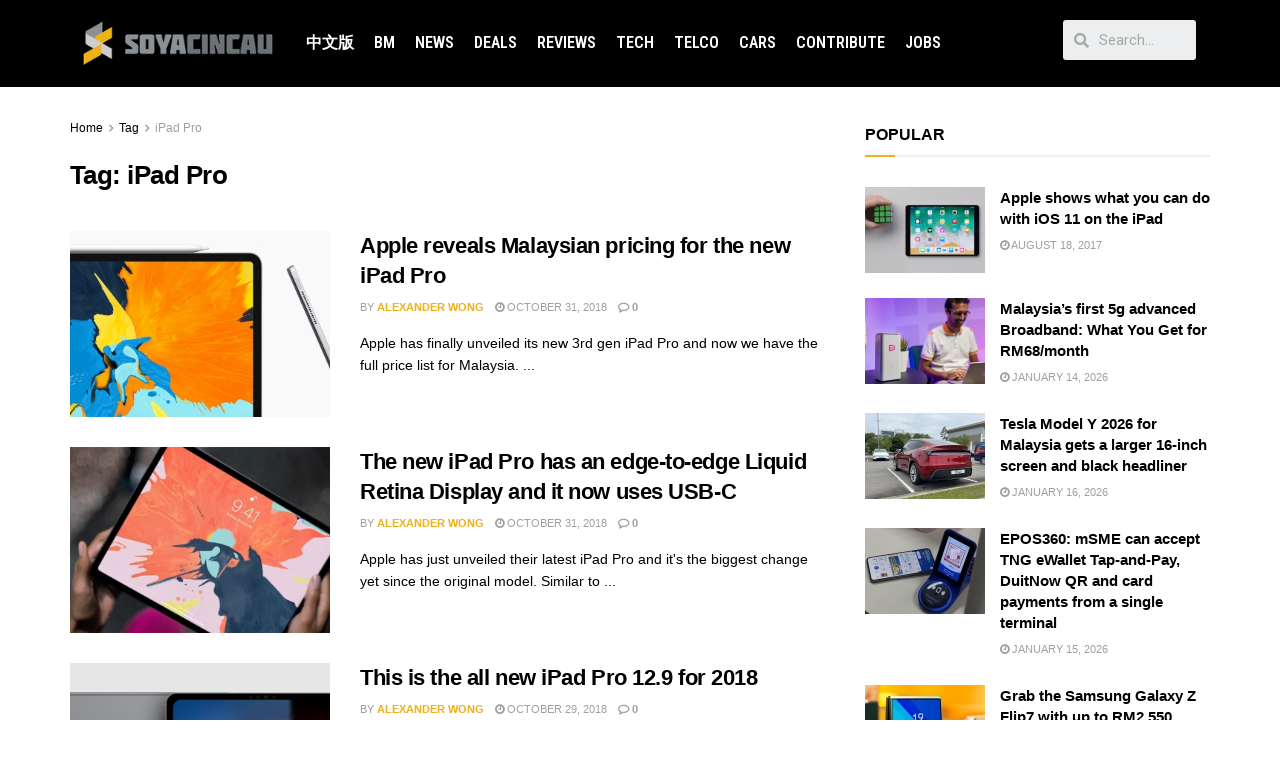

--- FILE ---
content_type: application/javascript; charset=utf-8
request_url: https://fundingchoicesmessages.google.com/f/AGSKWxWHXJIBtMNWrjbS_UvaW5_PGiV0kt4dh_PcUrvjSsWbL279IBxX_7wjinKH03QtFqM_7seAwPCTxd1YJjvOb1bG46zbjXn_ilTUegfvJ6IBZCYaWbSxf1n5tk-JRM0TWccrZkB4gOt29xp7qev0I-WvNtJHrUwgaAGyIEhV1uFU2kC8po02AHPGWH5t/_/advertisement3./AdSpace160x60./ad_serv./adbotleft./exchange_banner_
body_size: -1290
content:
window['a00804bd-0dd3-4fab-aadc-577ef18e0914'] = true;